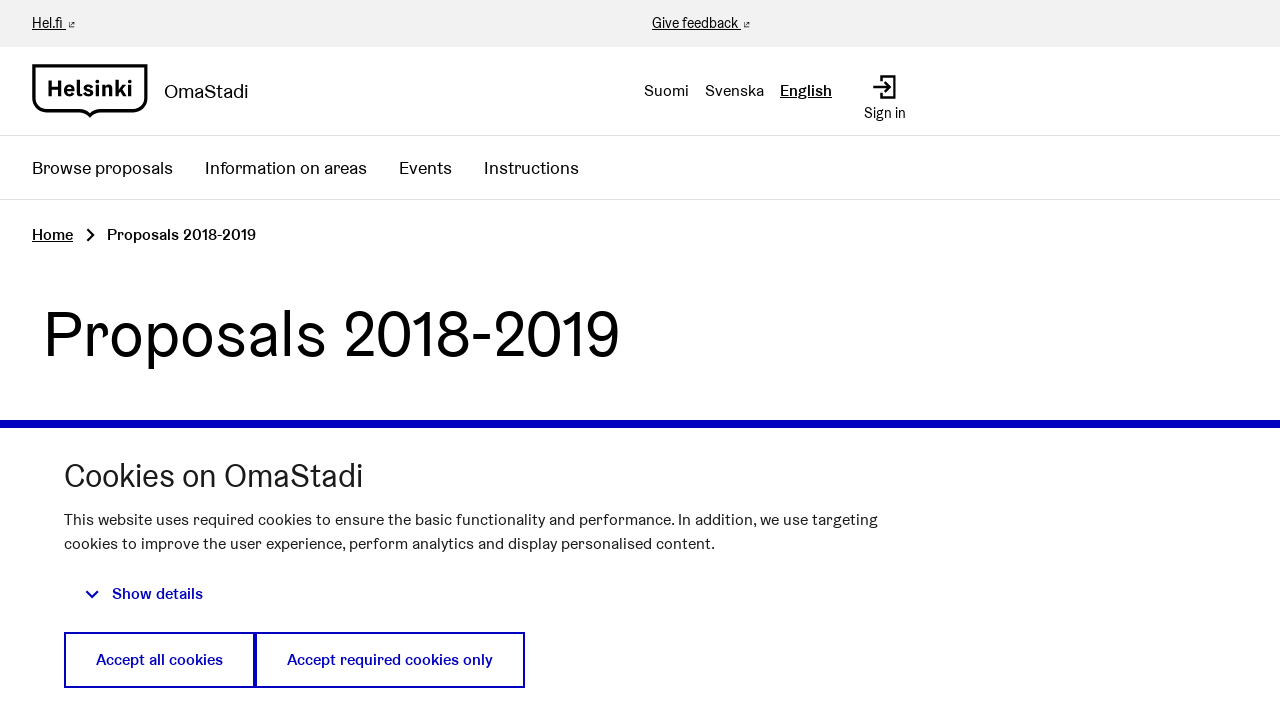

--- FILE ---
content_type: application/javascript
request_url: https://omastadi.hel.fi/decidim-packs/js/decidim_map_provider_helsinki-cae75689d96ba16c8874.js
body_size: 1323
content:
!function(){"use strict";var r,t={58113:function(r,t,e){e(53481);function n(r){return n="function"==typeof Symbol&&"symbol"==typeof Symbol.iterator?function(r){return typeof r}:function(r){return r&&"function"==typeof Symbol&&r.constructor===Symbol&&r!==Symbol.prototype?"symbol":typeof r},n(r)}function o(r,t){var e=Object.keys(r);if(Object.getOwnPropertySymbols){var n=Object.getOwnPropertySymbols(r);t&&(n=n.filter((function(t){return Object.getOwnPropertyDescriptor(r,t).enumerable}))),e.push.apply(e,n)}return e}function i(r){for(var t=1;t<arguments.length;t++){var e=null!=arguments[t]?arguments[t]:{};t%2?o(Object(e),!0).forEach((function(t){u(r,t,e[t])})):Object.getOwnPropertyDescriptors?Object.defineProperties(r,Object.getOwnPropertyDescriptors(e)):o(Object(e)).forEach((function(t){Object.defineProperty(r,t,Object.getOwnPropertyDescriptor(e,t))}))}return r}function u(r,t,e){return(t=function(r){var t=function(r,t){if("object"!==n(r)||null===r)return r;var e=r[Symbol.toPrimitive];if(void 0!==e){var o=e.call(r,t||"default");if("object"!==n(o))return o;throw new TypeError("@@toPrimitive must return a primitive value.")}return("string"===t?String:Number)(r)}(r,"string");return"symbol"===n(t)?t:String(t)}(t))in r?Object.defineProperty(r,t,{value:e,enumerable:!0,configurable:!0,writable:!0}):r[t]=e,r}$((function(){var r=$("html").attr("lang"),t="";"sv"===r&&(t="@".concat(r)),$("[data-decidim-map]").on("configure.decidim",(function(r,e,n){var o=n.tileLayer;L.tileLayer(o.url,i(i({},o.options),{},{lang:t})).addTo(e)}))}));e(38072)}},e={};function n(r){var o=e[r];if(void 0!==o)return o.exports;var i=e[r]={exports:{}};return t[r].call(i.exports,i,i.exports,n),i.exports}n.m=t,r=[],n.O=function(t,e,o,i){if(!e){var u=1/0;for(l=0;l<r.length;l++){e=r[l][0],o=r[l][1],i=r[l][2];for(var c=!0,f=0;f<e.length;f++)(!1&i||u>=i)&&Object.keys(n.O).every((function(r){return n.O[r](e[f])}))?e.splice(f--,1):(c=!1,i<u&&(u=i));if(c){r.splice(l--,1);var a=o();void 0!==a&&(t=a)}}return t}i=i||0;for(var l=r.length;l>0&&r[l-1][2]>i;l--)r[l]=r[l-1];r[l]=[e,o,i]},n.d=function(r,t){for(var e in t)n.o(t,e)&&!n.o(r,e)&&Object.defineProperty(r,e,{enumerable:!0,get:t[e]})},n.o=function(r,t){return Object.prototype.hasOwnProperty.call(r,t)},function(){var r={159:0};n.O.j=function(t){return 0===r[t]};var t=function(t,e){var o,i,u=e[0],c=e[1],f=e[2],a=0;if(u.some((function(t){return 0!==r[t]}))){for(o in c)n.o(c,o)&&(n.m[o]=c[o]);if(f)var l=f(n)}for(t&&t(e);a<u.length;a++)i=u[a],n.o(r,i)&&r[i]&&r[i][0](),r[i]=0;return n.O(l)},e=self.webpackChunkdecidim_helsinki=self.webpackChunkdecidim_helsinki||[];e.forEach(t.bind(null,0)),e.push=t.bind(null,e.push.bind(e))}();var o=n.O(void 0,[9389,3481,9405,8072],(function(){return n(58113)}));o=n.O(o)}();
//# sourceMappingURL=decidim_map_provider_helsinki-cae75689d96ba16c8874.js.map